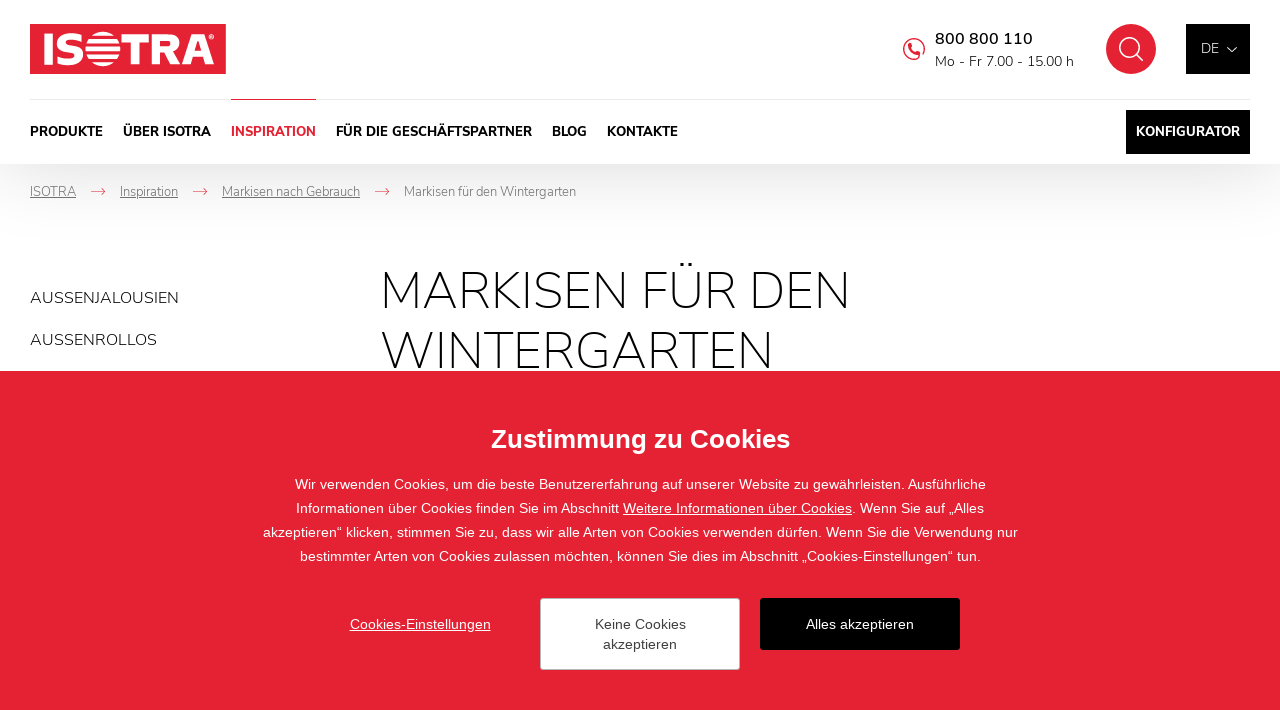

--- FILE ---
content_type: text/html; charset=utf-8
request_url: https://www.isotra-jalousien.de/markisen-fur-den-wintergarten
body_size: 7183
content:

<!doctype html>
<html class="no-js" lang="de">
	<head>
		<title>Markisen für den Wintergarten
 | Isotra-jalousien.de</title>
		<meta http-equiv="X-UA-Compatible" content="IE=edge">
		<meta http-equiv="Content-Type" content="text/html; charset=utf-8">
		<meta name="author" content="Isotra-jalousien.de">
		<meta name="owner" content="Isotra-jalousien.de">
		<meta name="copyright" content="Isotra-jalousien.de">
        <meta name="viewport" content="width=device-width, initial-scale=1.0">
		
		<meta name="description" content="">
		<meta name="keywords" content="">
		
			<link rel="canonical" href="https://www.isotra-jalousien.de/markisen-fur-den-wintergarten">
		
		<link rel="author" href="humans.txt">
				<link rel="stylesheet" href="/frontend-content/24/styles/global.css">
		<link rel="stylesheet" href="/cookies/style-v04.css" media="print" onload="this.media='all'">
		<script>document.addEventListener('contextmenu', event => event.preventDefault())</script>

        <link rel="stylesheet" href="/frontend-content/09/styles/article.css">
		
		<link rel="apple-touch-icon" sizes="180x180" href="/frontend-content/icons/apple-touch-icon.png">
		<link rel="icon" type="image/png" sizes="32x32" href="/frontend-content/icons/favicon-32x32.png">
		<link rel="icon" type="image/png" sizes="16x16" href="/frontend-content/icons/favicon-16x16.png">
		<link rel="manifest" href="/frontend-content/icons/site.webmanifest.json">
		<link rel="shortcut icon" href="/frontend-content/icons/favicon.ico">
		<meta name="msapplication-TileColor" content="#E52233">
		<meta name="msapplication-config" content="/frontend-content/icons/browserconfig.xml">
		<meta name="theme-color" content="#E52233">
		
		<meta property="og:title" content="Markisen f&#xFC;r den Wintergarten&#xA; | Isotra-jalousien.de">
        <meta property="og:type" content="website">
        <meta property="og:url" content="https://www.isotra-jalousien.de/markisen-fur-den-wintergarten">
        <meta property="og:image" content="/frontend-content/img/share.png">
        <meta property="og:description" content="">
        <meta property="og:locale" content="de_DE">
        
		
        <link rel="alternate" hreflang="cs-CZ" href="https://www.isotra.cz">
        <link rel="alternate" hreflang="sk-SK" href="https://www.isotra.sk/markiza-na-zimnu-zahradu">
        <link rel="alternate" hreflang="en-GB" href="https://www.isotra.com">
        <link rel="alternate" hreflang="de-DE" href="https://www.isotra-jalousien.de/markisen-fur-den-wintergarten">
        <link rel="alternate" hreflang="ru-RU" href="https://www.isotra-zhaluzi.ru">
        <link rel="alternate" hreflang="it-IT" href="https://www.isotra.it">
        <link rel="alternate" hreflang="pl-PL" href="https://www.isotra.pl">
        <link rel="alternate" hreflang="fr-FR" href="https://www.storesisotra.fr/banne-pour-le-jardin-dhiver">

			<script type="application/ld+json">
{
  "@context": "https://schema.org",
  "@type": "Organization",
  "name": "ISOTRA a.s.",
  "url": "https://www.isotra-jalousien.de",
  "description": "ISOTRA stellt die Innen- sowie Außenbeschattung in bester Qualität her. Wir verfügen über eine Werkzeugschlosserei und stellen für unsere Produkte eigene Komponenten her.",
  "email": "isotra@isotra.cz",
  "telephone": "+420 553 685 111",
  "logo": {
    "@type": "ImageObject",
    "url": "https://www.isotra-jalousien.de/frontend-content/img/logo-app.png",
    "width": 302,
    "height": 302
  },
  "address": [
    {
      "@type": "PostalAddress",
      "streetAddress": "Bílovecká 2411/1",
      "addressLocality": "Opava",
      "addressRegion": "Česká republika",
      "postalCode": "746 01",
      "addressCountry": "CZ"
    }
  ],
  "contactPoint": [
    {
      "@type": "ContactPoint",
      "@telephone": "+420 800 800 110",
      "@contactType": "customer service"
    }
  ]
}			</script>
		
	<script>
		window.dataLayer = window.dataLayer || [];
		function gtag(){dataLayer.push(arguments);}
		gtag('consent', 'default', {
			'ad_storage': 'denied',
			'ad_user_data': 'denied',
			'ad_personalization': 'denied',
			'analytics_storage': 'denied',
			'functionality_storage': 'denied'
		});
		
		(function(w,d,s,l,i){w[l]=w[l]||[];w[l].push({'gtm.start':
		new Date().getTime(),event:'gtm.js'});var f=d.getElementsByTagName(s)[0],
		j=d.createElement(s),dl=l!='dataLayer'?'&l='+l:'';j.async=true;j.src=
		'https://www.googletagmanager.com/gtm.js?id='+i+dl;f.parentNode.insertBefore(j,f);
		})(window,document,'script','dataLayer', 'GTM-TBFVQG3');
	</script>

	</head>
	<body class="header-basic">
		


<header>
	<a href="#" class="header_skip_link" tabindex="-1">Zum Inhalt springen</a>
	<div class="header-bar with-demand">
		<div class="in-1920">
				<a href="/" class="logo">
					<img src="/frontend-content/img/logo.svg" alt="Isotra-jalousien.de">
				</a>
			<div class="header-top">
				<div class="language-box btn-nav">
					<div class="language">
							<button type="button" class="selected" aria-expanded="false" aria-controls="language_selectbox">de</button>
						<div id="language_selectbox" class="selectbox" hidden>
								<a href="https://www.isotra.cz" class="no_fv">cz</a>
								<a href="https://www.isotra.sk/markiza-na-zimnu-zahradu" class="no_fv">sk</a>
								<a href="https://www.isotra.com" class="no_fv">en</a>
								<a href="https://www.isotra-jalousien.de/markisen-fur-den-wintergarten" class="no_fv active">de</a>
								<a href="https://www.storesisotra.fr/banne-pour-le-jardin-dhiver" class="no_fv">fr</a>
								<a href="https://www.isotraswiss.ch" class="no_fv">ch</a>
								<a href="https://www.isotra.it" class="no_fv">it</a>
								<a href="https://www.isotra.pl" class="no_fv">pl</a>
								<a href="https://www.isotra.ae" class="no_fv">ar</a>
								<a href="https://www.isotra-zhaluzi.ru" class="no_fv">ru</a>
						</div>
					</div>
				</div>
				<button type="button" class="btn-nav btn-nav-10 btn-nav-search no_fv" data-link="/suchen"><small>Suchen</small></button>
				
				<div class="hotline">
						<a href="tel:+420800800110">800 800 110</a>
					<small>Mo - Fr 7.00 - 15.00 h</small>
				</div>
			</div>
			<div class="menu menu-13">
				<button type="button" class="btn-nav btn-nav-10 btn-nav-menu no_fv"><small>Menu</small></button>
				<nav>
								<div class="nav-item with-dm" data-pos="1">
									<a href="/produkte-der-beschattungstechnik" class="no_fv">Produkte&#xA;</a>
<div id="dropdownmenu" class="dropdownmenu" hidden>
	<div class="dropdownmenu-content">
		<div class="dropdownmenu-item">
			<a href="/alle-jalousien" class="title">Jalousien</a>
			<img src="/frontend-content/images/dropdownmenu/zaluzie.jpg" alt="Jalousien">
			<ul>
				<li><a href="/aussenjalousie">Außenjalousie</a></li>
				<li>
					<a href="/innenjalousien">Innenjalousien</a>
					<ul>
						<li><a href="/horizontal-jalousien">Horizontal jalousien</a></li>
						<li><a href="/dachfensterjalousien">Dachfensterjalousien</a></li>
						<li><a href="/vertikal-jalousien">Vertikal-Jalousien</a></li>
					</ul>
				</li>
			</ul>
		</div>
		<div class="dropdownmenu-item">
			<a href="/rollos" class="title">Rollos</a>
			<img src="/frontend-content/images/dropdownmenu/rolety.jpg" alt="Rollos">
			<ul>
				<li>
					<a href="/innenrollos">Innenrollos</a>
					<ul>
						<li><a href="/stoffrollos">Stoffrollos</a></li>
						<li><a href="/dachfensterrollos">Dachfensterrollos</a></li>
						<li><a href="/Verdunkelungsrollos">Verdunkelungsrollos</a></li>
					</ul>
				</li>
				<li>
					<a href="/aussenrollladen">Außenrollläden</a>
					<ul>
						<li><a href="/vorfenster-aussenrollladen">Vorfenster Außenrollläden</a></li>
						<li><a href="/screenrollos">Screenrollos</a></li>
					</ul>
				</li>
			</ul>
		</div>
		<div class="dropdownmenu-item">
			<a href="/pergolen" class="title">Pergolen</a>
			<img src="/frontend-content/images/dropdownmenu/pergoly.jpg" alt="Pergolen">
			<ul>
				<li><a href="/al-bioklimatische-pergolen-artosi">AL bioklimatische Pergolen ARTOSI</a></li>
				<li><a href="/carport-artosi-aluminiumvordach-fur-autos">Carport ARTOSI – Aluminiumvordach für Autos</a></li>
				<li><a href="/artosi-glass-verschiebbares-rahmen-system-der-verglasung">ARTOSI GLASS – Verschiebbares Rahmen-System der Verglasung</a></li>
				<li><a href="/artosi-glass-verschiebbares-rahmenloses-system-der-verglasung">ARTOSI GLASS – Verschiebbares Rahmenloses System der Verglasung</a></li>
				<li><a href="/artosi-slide-panels">ARTOSI SLIDE PANELS</a></li>
			</ul>
		</div>
		<div class="dropdownmenu-item">
			<a href="/insektenschutzgitter" class="title">Insekten-<br>schutzgitter</a>
			<img src="/frontend-content/images/dropdownmenu/site-proti-hmyzu.jpg" alt="Insektenschutzgitter">
			<ul>
				<li><a href="/fensternetze">Fensternetze</a></li>
				<li><a href="/turnetze">Türnetze</a></li>
				<li><a href="/insektenschutzgitter-plissee">Insektenschutzgitter Plissee</a></li>
			</ul>
		</div>
		<div class="dropdownmenu-item">
			<strong class="title">Andere</strong>
			<img src="/frontend-content/images/dropdownmenu/plisse.jpg" alt="Andere">
			<ul>
				<li><a href="/markisen">Markisen</a></li>
				<li><a href="/wintergarten">Wintergärten</a></li>
				<li><a href="/plisseejalousien--mit-plisseejalousien-runden-sie-das-u-ere-ihrer-wohnung-ab">Plisseejalousien</a></li>
				<li><a href="/japanische-rollos-japanische-jalousien">Japanische Rollos</a></li>
			</ul>
		</div>
		<div class="dropdownmenu-item">
			<strong class="title">Dienst-leistungen</strong>
			<img src="/frontend-content/images/dropdownmenu/sluzby.jpg" alt="Dienst-leistungen">
			<ul>
				<li><a href="https://werkzeugschlosserei.isotra-jalousien.de" class="do-noveho-okna">Eigene Werkzeugschlosserei</a></li>
				<li><a href="https://werkzeugschlosserei.isotra-jalousien.de/eigene-technologien.html" class="do-noveho-okna">Eigene Technologien</a></li>
				<li><a href="/komponentenherstellung">Herstellung von Komponenten</a></li>
				<li><a href="https://pulverlackiererei.isotra.de" class="do-noveho-okna">Pulverlackiererei</a></li>
			</ul>
		</div>
		<div class="dropdownmenu-btn"><a href="/produkte-der-beschattungstechnik" class="btn-red btn-red-full"><small>Alle Produkte und Dienstleistungen</small></a></div>
	</div>
</div>								</div>
								<div class="nav-item" data-pos="2">
									<a href="/uber-uns" class="no_fv">&#xDC;ber ISOTRA&#xA;</a>
								</div>
								<div class="nav-item" data-pos="3">
									<a href="/inspiration" class="no_fv act">Inspiration&#xA;</a>
								</div>
								<div class="nav-item" data-pos="4">
									<a href="/partners-eshop" class="no_fv">F&#xFC;r die Gesch&#xE4;ftspartner&#xA;</a>
								</div>
								<div class="nav-item" data-pos="5">
									<a href="/blog" class="no_fv">Blog&#xA;</a>
								</div>
								<div class="nav-item" data-pos="6">
									<a href="/kontakte" class="no_fv">Kontakte&#xA;</a>
								</div>
							<div class="nav-item config">
								<a href="https://konfigurator.isotra-jalousien.de" class="no_fv do-noveho-okna">Konfigurator</a>
							</div>
				</nav>
			</div>
		</div>
	</div>
	
</header>
		


<main>
	<div class="section in-1920">

<div class="navigation mobile-show" itemscope itemtype="https://schema.org/BreadcrumbList">
	<div class="nav-item" itemprop="itemListElement" itemscope itemtype="https://schema.org/ListItem">
		<a href="https://www.isotra-jalousien.de/" itemprop="item"><span itemprop="name">ISOTRA</span></a>
		<meta itemprop="position" content="1" />
    </div>
			<div class="nav-item" itemprop="itemListElement" itemscope itemtype="https://schema.org/ListItem">
				<em>-></em><a href="https://www.isotra-jalousien.de/inspiration" itemprop="item"><span itemprop="name">Inspiration&#xA;</span></a>
				<meta itemprop="position" content="2" />
			</div>
			<div class="nav-item back" itemprop="itemListElement" itemscope itemtype="https://schema.org/ListItem">
				<em>-></em><a href="https://www.isotra-jalousien.de/markisen-nach-gebrauch" itemprop="item"><span itemprop="name">Markisen nach Gebrauch&#xA;</span></a>
				<meta itemprop="position" content="3" />
			</div>
			<div class="nav-item" itemprop="itemListElement" itemscope itemtype="https://schema.org/ListItem">
				<em>-></em><small><span itemprop="name">Markisen f&#xFC;r den Wintergarten&#xA;</span></small>
				<meta itemprop="position" content="4" />
			</div>
</div>		<div class="article-detail-content both">
			
	<div class="left-menu">
		<button type="button" class="all-cat" aria-expanded="false" aria-controls="sidemenu" hidden>Kategorie</button>
		<ul id="sidemenu"><li><a href="/inspiration-auenjalousien">Außenjalousien
</a></li><li><a href="/inspiration-auenrollos">Außenrollos
</a></li><li><a href="/inspiration-screen-rollos">Screen Rollos
</a></li><li><a href="/inspiration-markisen">Markisen
</a></li><li><a href="/inspiration-japanische-wande">Japanische Wände
</a></li><li><a href="/inspiration-veranden">Veranden
</a></li><li><a href="/inspiration-pergolen">Pergolen
</a></li><li><a href="/inspiration-insektennetze">Insektennetze
</a></li><li><a href="/inspiration-horizontale-jalousien">Horizontale Jalousien
</a></li><li><a href="/inspiration-vertikale-jalousien">Vertikale Jalousien
</a></li><li><a href="/inspiration-stoffrollos">Stoffrollos
</a></li><li><a href="/inspiration-dachjalousien">Dachjalousien
</a></li><li><a href="/inspiration-dachrollos">Dachrollos
</a></li><li><a href="/inspiration-verdunkelungsrollo">Verdunkelungsrollo
</a></li><li><a href="/inspiration-plisse">Plisse
</a></li><li><a href="/jalousien-nach-benutzung">Jalousien nach Benutzung
</a></li><li><a href="/rollladen-und-rollos-nach-benutzung">Rollläden und Rollos nach Benutzung
</a></li><li><a href="/insektenschutzgitter-nach-benutzung">Insektenschutzgitter nach Benutzung
</a></li><li><a href="/markisen-nach-gebrauch" class="act">Markisen nach Gebrauch
</a><ul><li><a href="/markisen-fur-den-balkon">Markisen für den Balkon
</a></li><li><a href="/markisen-fur-die-pergola">Markisen für die Pergola
</a></li><li><a href="/markisen-fur-den-wintergarten" class="act">Markisen für den Wintergarten
</a></li><li><a href="/markise-uber-der-tur">Markise über der Tür
</a></li></ul></li></ul>
	</div>

			<article>
				<h1>Markisen für den Wintergarten</h1>
				<h2>Machen Sie sich das Sitzen im Freien angenehmer. Das schaffen Sie mit Markisen für den Wintergarten.</h2><p>Markisen leisten ausgezeichnete Dienste auf Terrassen, Balkone, in den Wintergärten oder den Pergolen. Sie eignen sich für <strong>alle Typen von Außenflächen</strong>. In kleinen, genauso wie in großen Wintergärten wird man sie zu schätzen wissen – bis auf die Länge von 4 Metern lassen sie sich herausschieben.</p><h2>Design, das nicht langweilt und standhält</h2><p>Dank eines breiten Angebots an Stoffen können Sie die Farbe und das Muster so wählen, dass Ihre Markise mit der Fassade oder dem <strong>Design Ihres Wintergartens harmoniert</strong>. Und Sie müssen nicht befürchten, dass die Stoffe ihre schöne Farbe verlieren. Dank einer speziellen Oberflächenbehandlung sind unsere Stoffe farbecht, wasserfest und gegen Schmutz geschützt. Deshalb brauchen Sie sich darum nicht zu kümmern.</p><p>Die Markisen für die Wintergärten können sowohl manuell, als auch automatisch betätigt werden – ganz wie es Ihnen am besten passt.</p><p><a href="/markisen">Her mit der Markise für den Wintergarten</a></p><div class="gallery-article"><a data-med-size="330x219" data-med="/m-images/3/268699/637091945210000000/preview/f-330x219-85/markyza-jasmina.jpg.webp" data-size="1500x1003" href="/m-images/3/268699/637091945210000000/preview/l-1500x1003-75/markyza-jasmina.jpg.webp"><img loading="lazy" src="/m-images/3/268699/637091945210000000/preview/f-330x219-85/markyza-jasmina.jpg.webp" alt="markíza na zimnú záhradu" data-title="markíza na zimnú záhradu"></a></div>
			</article>
		</div>
	</div>
		<script type="application/ld+json">
{
  "@context": "https://schema.org",
  "@type": "Article",
  "mainEntityOfPage": {
    "@type": "WebPage",
    "@id": "https://www.isotra-jalousien.de/markisen-fur-den-wintergarten"
  },
  "headline": "Markisen für den Wintergarten",
  "datePublished": "2020-07-24",
  "dateModified": "2020-12-09",
  "author": {
    "@type": "Organization",
    "name": "ISOTRA a.s."
  },
  "publisher": {
    "@type": "Organization",
    "name": "ISOTRA a.s.",
    "logo": {
      "@type": "ImageObject",
      "url": "https://www.isotra-jalousien.de/frontend-content/img/logo-app.png"
    }
  },
  "description": "",
  "image": [
    "https://www.isotra-jalousien.de/frontend-content/img/logo-app.png"
  ]
}		</script>
</main>
		
<footer>
	<div class="footer-top">
		<div class="footer-top-content">
			<span class="logo">
				<img src="/frontend-content/img/logo-red.svg" alt="Isotra-jalousien.de">
			</span>
			<div class="footer-boxes-box">
				<div class="footer-boxes">
					<div class="footer-box">
						<strong class="title">Produkte</strong>
						<div id="footer-box-1" class="footer-box-content">
							<ul>
									<li><a href="/alle-jalousien">Jalousien</a></li>
									<li><a href="/rollos">Rollos</a></li>
									<li><a href="/pergolen">Pergolen</a></li>
									<li><a href="/markisen">Markisen</a></li>
									<li><a href="/wintergarten">Wintergärten</a></li>
									<li><a href="/screenrollos">Screenrollos</a></li>
									<li><a href="/insektenschutzgitter">Insektenschutzgitter</a></li>
									<li><a href="/japanische-rollos-japanische-jalousien">Japanische Wände</a></li>
									<li><a href="/produkte-der-beschattungstechnik">Andere</a></li>
							</ul>
						</div>
					</div>
					<div class="footer-box">
						<strong class="title">Unsere <strong>Dienstleistungen</strong></strong>
						<div id="footer-box-2" class="footer-box-content">
							<ul>
									<li><a href="https://werkzeugschlosserei.isotra-jalousien.de" class="do-noveho-okna">Eigene Werkzeugschlosserei</a></li>
									<li><a href="https://werkzeugschlosserei.isotra-jalousien.de/eigene-technologien.html" class="do-noveho-okna">Eigene Technologien</a></li>
									<li><a href="/komponentenherstellung">Herstellung von Komponenten</a></li>
									<li><a href="https://pulverlackiererei.isotra.de" class="do-noveho-okna">Pulverlackiererei</a></li>
							</ul>
						</div>
						<strong class="title">Anwendungen</strong>
						<div class="footer-box-content">
							<ul>
									<li><a href="/isotra-designer">ISOTRA Designer</a></li>
									<li><a href="/isotra-paket">ISOTRA Paket</a></li>
									<li><a href="/isotra-videoanleitung">ISOTRA Videoanleitung</a></li>
									<li><a href="/isotra-pergola">ISOTRA Pergola</a></li>
							</ul>
						</div>
					</div>
					<div class="footer-box">
						<strong class="title">Isotra</strong>
						<div id="footer-box-3" class="footer-box-content">
							<ul class="list-isotra">
									<li><a href="/uber-uns">Über ISOTRA</a></li>
									<li><a href="/produktprospekte">Zum Herunterladen</a></li>
									<li><a href="/sicherheit-von-kindern-en-13120">Sicherheit von Kindern</a></li>
									<li><a href="/grundsatze-fur-die-verarbeitung-personenbezogener-daten-in-der-gesellschaft-isotra-a-s">DSGVO</a></li>
									<li><a href="/erklarung-zur-zuganglichkeit">Erklärung zur Zugänglichkeit</a></li>
									<li><a href="/kontakte">Kontakte</a></li>
							</ul>
						</div>
					</div>
					<div class="footer-box">
						<strong class="title">Kontakt</strong>
						<div id="footer-box-4" class="footer-box-content">
							<div class="footer-contant">
									<a href="tel:+420553685111">+420 553 685 111</a><br>
									<a href="mailto:isotra@isotra.cz">isotra@isotra.cz</a><br>
								Bílovecká 2411/1, 746&nbsp;01&nbsp;Opava
							</div>
						</div>
					</div>
				</div>
			</div>
		</div>
		<div class="social-box">
				<a href="https://www.facebook.com/isotrade" class="social fb do-noveho-okna">Facebook</a>
				<a href="https://www.instagram.com/isotra_de" class="social ig do-noveho-okna">Instagram</a>
			<a href="https://www.linkedin.com/company/isotra-a-s-/?viewAsMember=true" class="social li do-noveho-okna">LinkedIn</a>
			<a href="https://www.tiktok.com/@isotra_cz" class="social tt do-noveho-okna">TikTok</a>
			<a href="https://www.youtube.com/@isotraas" class="social yt do-noveho-okna">YouTube</a>
			<a href="https://cz.pinterest.com/isotracz/" class="social pt last do-noveho-okna">Pinterest</a>
		</div>
		<div class="logos">
				<a href="/bewertung-aaa-platinum-excellence-2023">
					<img src="/frontend-content/img/logo-aaa-platinum.png" alt="AAA Platinum">
				</a>
				<a href="/isotra-hat-eine-prestigetrachtige-auszeichnung-im-register-solventer-firmen-fur-das-jahr-2024-erhalten">
					<img src="/frontend-content/img/logo-RSF-de.png" alt="Register solventer Firmen">
				</a>
				<span>
					<img src="/frontend-content/img/logo-top-rating.png" alt="Top Rating">
				</span>
		</div>
	</div>
		<div class="image-info">Die Fotografien sind urheberrechtlich gesch&#xFC;tzt und das Herunterladen oder die Nutzung ohne Erlaubnis ist verboten.</div>
	<div class="footer-bottom">
		<div class="copy">&copy; 2019 - 2026 ISOTRA a.s.</div>
		<div class="create">gebildet von <a href="https://www.webprogress.cz" class="do-noveho-okna">webProgress</a></div>
	</div>
</footer>
		<script src="/frontend-content/scripts/modernizr.js"></script>
		<script src="/frontend-content/scripts/jquery.js"></script>
		<script src="/frontend-content/scripts/photoswipe.js"></script>
				<script src="/frontend-content/15/scripts/global.js"></script>
		<script src="/cookies/js-v09.js"></script>

		<script src="/frontend-content/06/scripts/article.js"></script>
	</body>
</html>

--- FILE ---
content_type: image/svg+xml
request_url: https://www.isotra-jalousien.de/frontend-content/24/img/social-tt.svg
body_size: 1285
content:
<svg width="24" height="24" viewBox="0 0 24 24" fill="none" xmlns="http://www.w3.org/2000/svg">
<path d="M18.7584 6.27729C18.6183 6.20752 18.4818 6.13104 18.3496 6.04813C17.9651 5.80333 17.6125 5.51489 17.2995 5.18901C16.5165 4.32613 16.224 3.45076 16.1163 2.83787H16.1206C16.0306 2.32915 16.0678 2 16.0734 2H12.5067V15.2818C12.5067 15.4602 12.5067 15.6364 12.4989 15.8106C12.4989 15.8322 12.4967 15.8522 12.4954 15.8756C12.4954 15.8851 12.4954 15.8951 12.4932 15.9051C12.4932 15.9076 12.4932 15.9101 12.4932 15.9126C12.4556 16.3892 12.297 16.8495 12.0313 17.2532C11.7656 17.6568 11.401 17.9914 10.9695 18.2275C10.5197 18.4739 10.0111 18.6032 9.49369 18.6025C7.83188 18.6025 6.48504 17.2976 6.48504 15.686C6.48504 14.0744 7.83188 12.7695 9.49369 12.7695C9.80826 12.7692 10.1209 12.8169 10.42 12.9107L10.4243 9.41338C9.51634 9.30043 8.59391 9.36992 7.71522 9.61747C6.83653 9.86502 6.02065 10.2852 5.31905 10.8516C4.70428 11.366 4.18745 11.9798 3.7918 12.6653C3.64124 12.9153 3.07317 13.9198 3.00437 15.5502C2.96111 16.4755 3.24969 17.4342 3.38727 17.8305V17.8388C3.4738 18.0721 3.8091 18.8683 4.35554 19.5395C4.79617 20.078 5.31675 20.5509 5.90053 20.9432V20.9349L5.90918 20.9432C7.63589 22.0732 9.55036 21.999 9.55036 21.999C9.88177 21.9861 10.992 21.999 12.2527 21.4236C13.651 20.7857 14.4471 19.8354 14.4471 19.8354C14.9557 19.2675 15.3601 18.6204 15.6429 17.9217C15.9657 17.1047 16.0734 16.1247 16.0734 15.7331V8.68675C16.1167 8.71175 16.693 9.07881 16.693 9.07881C16.693 9.07881 17.5232 9.59129 18.8186 9.92502C19.7479 10.1625 21 10.2125 21 10.2125V6.80268C20.5613 6.84851 19.6705 6.71518 18.7584 6.27729Z" fill="#ED233A"/>
</svg>
